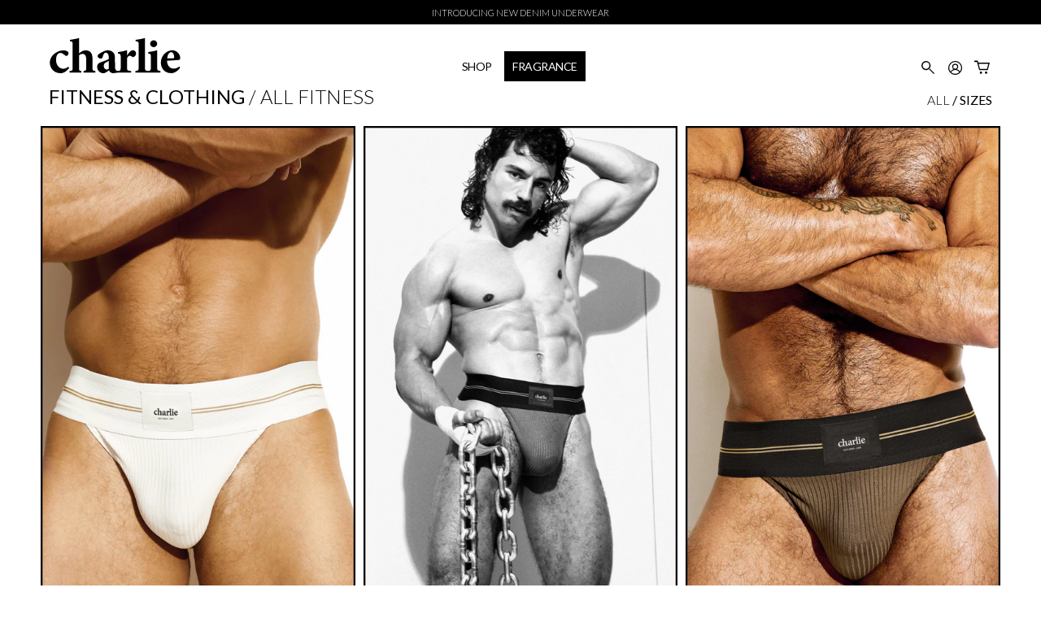

--- FILE ---
content_type: text/css
request_url: https://www.charliebymz.com/cdn/shop/t/59/assets/charlie-minified.css?v=183067116754835442321768936476
body_size: 6795
content:
/** Shopify CDN: Minification failed

Line 6:3849 Expected ")" to end URL token

**/
body,html{height:100%}body{display:flex;flex-direction:column;margin:0;padding:0;height:100%;width:100%;font-family:'Lato',sans-serif;font-size:14px;font-weight:300;min-width:350px;overflow-x:hidden;background:#fff}*{-webkit-tap-highlight-color:#fff0}*:focus{outline:none}*,*:before,*:after{-moz-box-sizing:border-box;-webkit-box-sizing:border-box;box-sizing:border-box;padding:0;margin:0}.cmz-main-container{width:100%;margin:0 auto 50px auto;flex:1 0 auto;min-width:350px;overflow-x:hidden}.is404{width:100%;display:flex;flex-direction:column;align-items:center;justify-content:center;margin:100px 0 200px 0}.cmz-row{width:100%;max-width:1200px;margin:0 auto}.cmz-row:after{visibility:hidden;display:block;content:"";clear:both;height:0}.cmz-col{height:100%;display:block;float:left;width:100%;position:relative}.cmz-col-2{width:calc(100%/2)}.cmz-col-3{width:calc(100%/3)}.cmz-col-4{width:calc(100%/4)}.cmz-col-5{width:calc(100%/5)}.article{margin:30px 0}.article>*,.article hr{margin:10px 0}.article img{max-width:100%}.article h2 a{color:#000}.template-article{font-size:17px}.inline-list{list-style:none;margin-bottom:20px}.inline-list li{margin:5px 0}.no-bullets{list-style:none;margin:15px 0 30px}.no-bullets li{margin:8px 0}@media screen and (min-width:768px){.cmz-flex{display:flex}.cmz-main{flex:1 1 80%}.cmz-sidebar{flex:0 0 400px;margin-top:40px}}h1,h2,h3,h4,h5{text-transform:uppercase}h1{font-size:30px;line-height:34px;font-weight:400}h2{font-size:26px;line-height:30px;font-weight:400}h3{font-size:24px;line-height:28px;font-weight:400}h4{font-size:22px;line-height:26px;font-weight:400}h5{font-size:16px;line-height:20px;font-weight:400}.cmz-page-title{margin:5px 20px 20px 20px}#cmz-main.fixed .cmz-page-title:first-of-type{margin:0;position:fixed;z-index:7000;width:100%;top:0;padding:105px 20px 20px 20px;left:50%;transform:translateX(-50%);background:#fff;max-width:1200px}a,a:visited{text-decoration:none;color:grey}a:hover{color:inherit}.cmz-text-capitalize{text-transform:capitalize}.cmz-text-normal{text-transform:initial}.cmz-inline{display:inline}.cmz-gold{color:#dbb729!important}.cmz-overlay{display:block;position:absolute;width:100%;height:100%;top:0;left:0;background:rgb(0 0 0 / .5);z-index:10000}a.button,button,input[type="submit"],input[type="reset"],input[type="button"]{background:#000;color:#fff;border:0;padding:8px 20px;text-align:center;font-size:12px;cursor:pointer;font-weight:300;text-transform:uppercase;display:inline-block;-webkit-transition:all 200ms ease 0s;-moz-transition:all 200ms ease 0s;-ms-transition:all 200ms ease 0s;-o-transition:all 200ms ease 0s;transition:all 200ms ease 0s;-webkit-appearance:none;border-radius:0;margin:10px auto 0!important}a.button:hover,button:hover,input[type="submit"]:hover,input[type="reset"]:hover,input[type="button"]:hover{background:grey}a.button:disabled,button:disabled,input[type="submit"]:disabled,input[type="reset"]:disabled,input[type="button"]:disabled{background:grey}input[type="text"],input[type="number"],input[type="password"],input[type="email"],input[type="tel"],textarea,select{border:1px solid #ccc;padding:7px;outline:none;-moz-border-radius:0;-webkit-border-radius:0;border-radius:0;font-size:12px;color:#555;margin:0;max-width:100%;display:inline-block;margin:10px 0;background:#fff;-webkit-appearance:none;-moz-appearance:none;-ms-appearance:none;appearance:none}*>.hover-show,*:hover>.hover-hide{display:none}*:hover>.hover-show{display:inline-block}.flexslider{margin:0!important;border:0!important;background:inherit!important}.flex-control-thumbs{display:flex}.flex-control-thumbs img{-webkit-transition:unset!important;-moz-transition:unset!important;-ms-transition:unset!important;-o-transition:unset!important;transition:unset!important}.flex-direction-nav a{width:60px;height:60px;margin:-20px 0 0;display:block;background:url({{'arrow_sprite.png' | asset_url}}) no-repeat 0 0;position:absolute;top:50%;cursor:pointer;text-indent:-9999px;opacity:0;-webkit-transition:all .3s ease}.flex-direction-nav .flex-prev{background-position:0 -60px;left:-36px}.flex-direction-nav .flex-next{background-position:0 -120px;right:-36px}.flexslider:hover .flex-direction-nav .flex-prev{left:0}.flexslider:hover .flex-direction-nav .flex-next{right:0}.flex-direction-nav a.flex-next:before,.flex-direction-nav a.flex-prev:before{content:''}@media screen and (max-width:767px){.flex-direction-nav{display:none!important}}.cmz-product .flexslider .slides{display:flex}.cmz-product .cmz-video-blocker{background:#fff;width:100%;position:absolute;top:0;bottom:0;z-index:-1}.cmz-product .slides video{width:100%}.bis-reset{display:none!important}.cmz-shop-btn-mobile{width:34px;height:24px;position:absolute;right:20px;bottom:10px;cursor:pointer}.cmz-shop-btn-mobile span{display:block;position:absolute;height:2px;width:50%;background:#000;opacity:1;-webkit-transform:rotate(0deg);-moz-transform:rotate(0deg);-o-transform:rotate(0deg);transform:rotate(0deg);-webkit-transition:.2s ease-in-out;-moz-transition:.2s ease-in-out;-o-transition:.2s ease-in-out;transition:.2s ease-in-out}.cmz-shop-btn-mobile span:nth-child(even){left:50%;border-radius:0}.cmz-shop-btn-mobile span:nth-child(odd){left:0;border-radius:0}.cmz-shop-btn-mobile span:nth-child(1),.cmz-shop-btn-mobile span:nth-child(2){top:0}.cmz-shop-btn-mobile span:nth-child(3),.cmz-shop-btn-mobile span:nth-child(4){top:10px}.cmz-shop-btn-mobile span:nth-child(5),.cmz-shop-btn-mobile span:nth-child(6){top:20px}.cmz-shop-btn-mobile.open span:nth-child(1),.cmz-shop-btn-mobile.open span:nth-child(6){-webkit-transform:rotate(45deg);-moz-transform:rotate(45deg);-o-transform:rotate(45deg);transform:rotate(45deg)}.cmz-shop-btn-mobile.open span:nth-child(2),.cmz-shop-btn-mobile.open span:nth-child(5){-webkit-transform:rotate(-45deg);-moz-transform:rotate(-45deg);-o-transform:rotate(-45deg);transform:rotate(-45deg)}.cmz-shop-btn-mobile.open span{height:2px}.cmz-shop-btn-mobile.open span:nth-child(1){left:5px;top:5px}.cmz-shop-btn-mobile.open span:nth-child(2){left:calc(50% - 3px);top:5px}.cmz-shop-btn-mobile.open span:nth-child(3){left:-50%;opacity:0}.cmz-shop-btn-mobile.open span:nth-child(4){left:100%;opacity:0}.cmz-shop-btn-mobile.open span:nth-child(5){left:5px;top:14px}.cmz-shop-btn-mobile.open span:nth-child(6){left:calc(50% - 3px);top:14px}.cmz-breadcrumb-wrap{display:flex;padding-right:10px;font-size:24px;line-height:28px;font-weight:400}.wrapper-dropdown-1,.wrapper-dropdown-2{position:relative;color:#000;outline:none;z-index:4000;box-sizing:border-box;display:inline-block;flex-grow:0}.wrapper-dropdown-2{color:#aeaeae}#dd-sizes.wrapper-dropdown-1,#dd-sizes.wrapper-dropdown-2{z-index:3999}.wrapper-dropdown-1 .dropdown,.wrapper-dropdown-2 .dropdown{position:absolute;top:100%;left:0;right:0;background:#fff;list-style:none;opacity:0;pointer-events:none;margin:0;font-size:16px;padding:5px;line-height:20px;border-bottom:5px solid #dbb729;width:250px}.wrapper-dropdown-1 span,.wrapper-dropdown-2 span{position:relative;font-weight:300;display:block;width:fit-content;cursor:pointer}span.breadcrumb-origin{display:initial}.filter-dropdowns{display:flex;align-items:flex-end}.cmz-size-filter h5{display:flex;flex-wrap:wrap;width:50%;float:right;text-align:right;justify-content:flex-end}#dd-sizes.wrapper-dropdown-1 span{float:right}#dd-sizes .dropdown{left:auto;right:0}.sizes-desktop{display:block}.sizes-mobile{display:none}.wrapper-dropdown-1 .dropdown li,.wrapper-dropdown-2 .dropdown li{padding:0;margin:0}.wrapper-dropdown-1 .dropdown li a,.wrapper-dropdown-2 .dropdown li a{display:block;text-decoration:none;background:#fff;color:grey;padding:5px 10px}.wrapper-dropdown-1 .dropdown li a.filter-disabled{color:#5d5b5b;cursor:default}.wrapper-dropdown-1 .dropdown li:hover a.filter-disabled{color:#5d5b5b}.wrapper-dropdown-1 .dropdown li:hover a,.wrapper-dropdown-2 .dropdown li:hover a{color:#000}.wrapper-dropdown-1.active .dropdown,.wrapper-dropdown-2.active .dropdown{opacity:1;pointer-events:auto}.wrapper-dropdown-1.active span,.wrapper-dropdown-2.active span{color:grey}.wrapper-dropdown-1.active,.wrapper-dropdown-2.active{background:#fff}.no-opacity .wrapper-dropdown-1 .dropdown,.no-pointerevents .wrapper-dropdown-1 .dropdown{display:none;opacity:1;pointer-events:auto}.no-opacity .wrapper-dropdown-1.active .dropdown,.no-pointerevents .wrapper-dropdown-1.active .dropdown{display:block}.cmz-header{position:fixed;z-index:8000;top:0;left:0;right:0;text-transform:uppercase;font-weight:400;letter-spacing:-.5px;display:block}.cmz-banner{display:none;width:100%;height:30px;background:#000;color:#fff;text-align:center;text-transform:uppercase;text-decoration:none;font-weight:300;font-size:11px;line-height:30px;letter-spacing:0;-webkit-transition:all 500ms ease 0s;-moz-transition:all 500ms ease 0s;-ms-transition:all 500ms ease 0s;-o-transition:all 500ms ease 0s;transition:all 500ms ease 0s}.cmz-banner span{display:inline-block;vertical-align:middle;line-height:16px}.cmz-header-menu{height:70px;min-height:50px;background:#fff;position:relative;z-index:600}.cmz-header-menu .cmz-row{height:inherit;min-height:50px}.cmz-header-menu-border{border-bottom:1px solid #000}.cmz-header-menu .cmz-header-items a,.cmz-header-menu .cmz-header-items a:visited{text-decoration:none;color:inherit;padding-bottom:10px;display:block}.cmz-header-menu .cmz-header-tools a,.cmz-header-menu .cmz-header-tools a:visited{text-decoration:none;color:inherit;padding-bottom:5px;display:block}.cmz-header-menu .cmz-header-items a:hover{border-bottom:3px solid #000;padding-bottom:7px}.cmz-header-menu .cmz-header-tools a:hover{border-bottom:3px solid #000;padding-bottom:2px}.cmz-header-menu a:hover .cmz-header-arrow{border-left:5px solid #000}.cmz-header-menu .cmz-header-items a.active{border-bottom:3px solid #000;padding-bottom:7px}.cmz-header-menu .cmz-header-tools a.active{border-bottom:3px solid #000;padding-bottom:2px}.cmz-header-menu a.active .cmz-header-arrow{border-left:5px solid #000}.cmz-nav a:hover{color:#000}.cmz-header,.cmz-header-filler{width:100vw}.cmz-logo{position:absolute;bottom:10px;left:20px;height:65%;width:auto;overflow:visible}.cmz-shop-btn-mobile{display:none}.cmz-header-items{position:absolute;bottom:0;margin-left:auto;margin-right:auto;left:0;right:0;text-align:center}.cmz-header-items li,.cmz-header-tools li{display:inline-block;padding:0 3px 0 10px;text-align:center}.cmz-header-search-btn{padding-left:50px!important}.cmz-header-tools{position:absolute;bottom:0;right:20px}.cmz-header-arrow{display:inline-block;width:0;height:0;border-top:5px solid #fff0;border-bottom:5px solid #fff0;border-left:5px solid #000;margin-left:3px;-moz-transition:all 0.1s ease-in-out;-webkit-transition:all 0.1s ease-in-out;transition:all 0.1s ease-in-out}.cmz-nav{background:#fff;display:none;width:100%;max-width:1200px;margin:0 auto}.cmz-nav.active{display:block}.cmz-nav ul.tier-1{padding:20px;list-style-type:none;color:gray;font-size:12px;font-weight:300;letter-spacing:0}.cmz-nav ul.tier-1 li{padding:0 0 8px 10px;display:block}.cmz-nav ul.tier-1 .cmz-nav-header{padding:0 0 15px 7px;font-weight:600;color:#000}.cmz-nav ul.tier-1 a,.cmz-nav ul.tier-1 .tier-1-link{position:relative;display:block}.cmz-nav ul.tier-1 .tier-1-link:after{content:" ";position:absolute;right:0;top:5px;width:0;height:0;border-left:6px solid #fff0;border-right:6px solid #fff0;border-bottom:6px solid #000;transform:rotate(-180deg);opacity:0;transition:0.2s;transition-property:opacity,transform}.cmz-nav ul.tier-1 .tier-1-link:hover:after{opacity:1}.cmz-nav ul.tier-2{list-style-type:none;color:gray;font-size:12px;font-weight:300;letter-spacing:0;height:0;overflow:hidden;padding:0}.cmz-nav ul.tier-2 li{padding:0 0 8px 5px;display:block}.cmz-nav ul.tier-1 li.open ul.tier-2{color:grey;height:auto;overflow:auto;padding:10px 10px 0 10px}.cmz-nav ul.tier-1 li.open .tier-1-link{color:#000}.cmz-nav ul.tier-1 li.open .tier-1-link:after{transform:rotate(0deg);opacity:1}.cmz-nav-extra{background:#f3f2f2;border-left:1px solid grey;padding:20px 0;flex:1 1 0%;width:100%;position:relative;display:flex;flex-direction:column}.cmz-nav-extra .cmz-nav-header{font-size:12px;padding:0 0 7px}.cmz-nav-extra .cmz-nav-header .tier-1-link:hover{color:#dbb729}.cmz-nav-extra ul{padding:0 20px 0 20px;color:gray}.cmz-nav-extra ul.tier-1{padding:0 20px 0;font-size:12px}.cmz-nav-extra ul.tier-1 .cmz-nav-header{padding:0}.cmz-nav-extra ul.tier-1 .tier-1-link:after{border-bottom:6px solid #dbb729}.cmz-nav-extra ul.tier-1 li{padding:0 0 8px 0}.cmz-nav-extra ul.tier-1 li.open .tier-1-link{color:#dbb729}.cmz-frag-nav-item{display:block}.cmz-frag-nav-item-mobile{margin:0 10px 10px;display:none}.cmz-frag-nav-item-mobile a{width:100%;display:block;font-size:16px}.cmz-frag-btn-dark a:hover{border-bottom:3px solid black!important;padding-bottom:7px!important;background:#000;color:#d2d2d2!important}.cmz-frag-btn-dark a{background:#000;color:white!important;padding:10px}.cmz-nav-extra .cmz-frag-btn-dark a{margin:0 0 0 -10px}.cmz-nav-frag-callout{width:100%;padding:0 20px;font-size:11px;margin-top:auto;position:relative;cursor:pointer}.cmz-nav-frag-callout-img{width:100%;aspect-ratio:0.65/1;border:2px solid #000;background:#EAE1D6;margin:0 0 10px 0;background-size:cover;background-position:center center}.cmz-nav-frag-callout-shop{font-weight:600;text-decoration:underline;margin:5px 0 0}.cmz-nav-frag-callout:hover .cmz-nav-frag-callout-shop{color:grey}.cmz-nav-arrow{display:none;width:0;height:0;border-top:7px solid #fff0;border-bottom:7px solid #fff0;border-left:7px solid #c3c3c3;margin-left:3px;-moz-transition:all 0.1s ease-in-out;-webkit-transition:all 0.1s ease-in-out;transition:all 0.1s ease-in-out}.cmz-nav-arrow.down,.cmz-header-arrow.down{-moz-transform:rotate(90deg);-webkit-transform:rotate(90deg);transform:rotate(90deg)}.cmz-nav a,.cmz-nav a:visited,.cmz-nav-header a,.cmz-nav-header a:visited{text-decoration:none;color:inherit;font-weight:400}.cmz-nav-header a{display:block;margin-bottom:8px}.cmz-nav a:hover{color:#000}.cmz-nav-header a:hover{color:#000}.cmz-nav-box{margin:0 auto 0 auto;max-width:1200px;width:100%;max-height:640px;overflow-y:auto}.cmz-nav-flex{display:flex;justify-content:space-between;width:100%;height:100%}.cmz-nav-item{flex:1 1 0%;width:100%}.cmz-search{display:none;position:relative;width:100%;max-width:1200px;margin:0 auto}.cmz-search.active{display:block}.cmz-search-input{position:absolute;width:calc((100%/2) - 30px);min-width:350px;right:20px;top:0;background:#fff;padding:0 10px;border-bottom:5px solid #dbb729}.cmz-search input{width:100%;padding-right:70px}.cmz-search-btn{position:absolute;top:0;right:10px;width:70px}.cmz-search-mobile{display:none}.cmz-search-search{position:relative;margin-bottom:20px}.cmz-search-search .cmz-search-input{position:relative;border-bottom:0;background:none;min-width:250px}.cmz-search-search .search_box{width:100%}.cmz-search-search .cmz-search-btn{right:-30px}.cmz-account-dropdown{display:none;position:relative;width:100%;max-width:1200px;margin:0 auto}.cmz-account-dropdown.active{display:block}.cmz-account-dropdown-box{position:absolute;width:calc((100%/2) - 30px);min-width:350px;right:20px;top:0;background:#fff;padding:10px;border-bottom:5px solid #dbb729}.cmz-account-dropdown .cmz-col{padding:0 5px}.cmz-account-dropdown a{width:100%}.cmz-account-mobile{display:none;position:relative;padding:30px 20px 40px 20px;border-bottom:5px solid #dbb729;font-size:16px}.cmz-account-mobile a{width:50%}.cmz-cart-btn-mobile{display:none}.cmz-header-cart-btn{cursor:pointer}.cart_count{position:absolute;top:-10px;right:4px;font-size:10px;text-align:center;width:15px;height:15px;line-height:15px;color:#000}.cart_dropdown{display:none;width:100%;max-width:1200px;margin:0 auto 0 auto;position:relative;z-index:500;padding:0;height:calc(100vh - 200px);overflow:scroll}.cart_dropdown.active{display:block}ul.cart_dropdown_empty{text-align:center;color:#000;font-style:italic;display:none}.cmz-nav-box,.cmz-search-input,.cmz-account-dropdown-box,ul.cart_dropdown_items,ul.cart_dropdown_empty{-webkit-box-shadow:0 5px 10px 0 rgb(0 0 0 / .2);-moz-box-shadow:0 5px 10px 0 rgb(0 0 0 / .2);box-shadow:0 5px 10px 0 rgb(0 0 0 / .2)}ul.cart_dropdown_items,ul.cart_dropdown_empty{width:calc((100%/2) - 30px);min-width:350px;background:#fff;position:absolute;right:20px;top:0;padding:10px 0 0 0!important}ul.cart_dropdown_empty{padding:16px 0 17px 0!important;border-bottom:5px solid #dbb729}ul.cart_dropdown_items>li{display:block;text-align:left;padding:0}ul.cart_dropdown_item{width:100%;color:#000;display:flex;flex-direction:row;justify-content:space-between;align-items:center;font-size:14px}ul.cart_dropdown_item li{display:inline-block}ul.cart_dropdown_item li a{text-decoration:none;color:inherit;padding-bottom:0}ul.cart_dropdown_item .cart_quantity{background:#fff;color:#000;border:0;border-radius:0;margin:0;padding:0;text-align:center;font-size:12px;line-height:18px}ul.cart_dropdown_items .cart_dropdown_checkout{background:#dbb729;color:#000;width:100%;padding:13px 20px 13px 20px}ul.cart_dropdown_items .cart_dropdown_checkout:hover{background:grey;color:#fff}.cart_dropdown_image{flex-grow:1;width:50px;min-width:50px;padding-left:10px}.cart_dropdown_title{flex-grow:3;flex-basis:40%;padding:0 10px}.cart_dropdown_quantity{flex-grow:1;max-width:50px}.cart_dropdown_price{flex-grow:1;text-align:right;padding:0 10px;min-width:50px}.cart_dropdown_remove{flex-grow:1;text-align:right;padding:0 20px 0 10px;cursor:pointer}.added,.added:hover{background:#dbb729!important;color:black!important}.added2{color:#dbb729}.added svg path,.added2 svg path,.added svg circle,.added2 svg circle{fill:#dbb729!important}.full svg path,.full svg circle{fill:#dbb729!important}@media only screen and (max-width:767px){.cart_dropdown{margin:0;padding:2px 0 0 0}ul.cart_dropdown_item{font-size:12px}ul.cart_dropdown_items,ul.cart_dropdown_empty{width:100%;right:0}ul.cart_dropdown_items>li{padding:0 20px}.cart_dropdown_image{padding:0}.cart_dropdown_title{padding:0 10px}.cart_dropdown_remove{padding:0 0 0 10px}}.cmz-cart-left{width:100%;padding:0 20px 20px 20px;float:right}.cmz-cart{list-style:none}.cmz-cart .cart_dropdown_image{padding-left:0;width:100px;min-width:100px;flex-grow:0;padding-right:10px}.cmz-cart .cart_dropdown_remove{padding:0 0 0 10px;max-width:25px;min-width:25px}.cmz-cart .cart_dropdown_title{position:relative;flex-basis:20%;text-transform:uppercase;min-width:80px;font-size:15px}.cart_savings .cart_dropdown_title,.cart_subtotal .cart_dropdown_title{text-align:right}.cmz-cart .cart_dropdown_style{font-size:12px;color:grey}.cmz-cart .cart_dropdown_size{font-size:11px}.cmz-cart .cart_dropdown_price{max-width:60px;min-width:60px;position:relative}.cmz-cart .cmz-thumbnail-was_price{font-size:10px;position:absolute;top:20px;right:5px}.cmz-cart .cart_dropdown_price_total{max-width:60px;min-width:60px}.cmz-cart .cart_dropdown_quantity{max-width:70px;min-width:70px;text-align:center;margin-left:10px}.cmz-cart .cart_dropdown_quantity span{display:inline-block;width:18px;text-align:center;cursor:pointer;background:#000;color:#fff;font-weight:600;vertical-align:middle;line-height:18px}.cmz-cart .cart_quantity{display:inline-block;width:20px;font-size:10px!important}.cmz-cart .delivery_signature_option{display:none}input.cmz-checkout-btn{width:150px;padding:13px}@media only screen and (max-width:500px){input.cmz-checkout-btn{width:100%}}@media only screen and (max-width:767px){.cmz-cart-left{width:100%}.cmz-cart-right{width:100%}.cmz-cart .cart_dropdown_image{width:50px;min-width:50px}.cmz-cart .cart_dropdown_image img{width:inherit}.cmz-cart .cart_dropdown_title{flex-basis:40%;font-size:12px}.cmz-cart .cart_dropdown_price{max-width:50px;min-width:50px}.cmz-cart .cmz-thumbnail-was_price{top:15px}.cart_dropdown_remove{padding:0 10px 0 10px!important}.cart_savings .cart_dropdown_title,.cart_subtotal .cart_dropdown_title{text-align:left}}#cmz-main{width:100%;max-width:1200px;margin:0 auto}#cmz-main.home,#cmz-main.home .cmz-row{max-width:unset!important}#cmz-main.fixed{padding:55px 0 0 0}.cmz-video video{width:100%;display:block}.cmz-hero,.cmz-hero-body{width:100%}.cmz-hero{display:block}.cmz-hero-mobile{display:none}.cmz-hero img,.cmz-hero-mobile img{width:100%;height:auto;display:block}.cmz-hero-text{position:absolute;text-transform:uppercase;color:#fff;z-index:10;width:100%;padding:30px}.cmz-hero-title{font-size:6vw;font-weight:900;letter-spacing:-.1vw;line-height:5vw}.cmz-hero-sub{font-size:2vw;font-weight:400;line-height:3vw}.cmz-hero-body{height:300px;background:#000;display:none}.cmz-top{top:0}.cmz-middle{top:50%;transform:translateY(-50%)}.cmz-bottom{bottom:0}.cmz-left{left:0;text-align:left}.cmz-center{text-align:center}.cmz-right{right:0;text-align:right}.cmz-touts{display:flex;flex-wrap:wrap;flex-direction:row}.cmz-tout{flex-basis:calc(100% / 3);flex-grow:2;min-width:calc(100% / 3);max-width:50%;position:relative;margin-top:-1px}.cmz-touts.cmz-tout-count-1 .cmz-tout{max-width:100%}.cmz-touts.cmz-tout-count-4 .cmz-tout{flex-basis:calc(100% / 2)}.cmz-tout-img{width:100%;-webkit-transition:all 100ms ease 0s;-moz-transition:all 100ms ease 0s;-ms-transition:all 100ms ease 0s;-o-transition:all 100ms ease 0s;transition:all 100ms ease 0s}.cmz-tout img{width:inherit;display:block}.cmz-tout-text{position:absolute;text-transform:uppercase;color:#fff;padding:20px;width:100%}.cmz-tout-title{font-size:3vw;font-weight:900;letter-spacing:-.1vw;line-height:2vw}.cmz-tout-sub{font-size:1.7vw;font-weight:400;line-height:2.5vw}.cmz-insta{margin:50px auto 0 auto;width:90%}.cmz-insta img{width:100%;height:auto;display:block}.cmz-collection{padding:0 0 0 10px;display:flex;flex-direction:row;flex-wrap:wrap}.cmz-collection-item{height:100%;position:relative;width:calc((100% - (10px * 1 * 3)) / 3);margin:0 10px 25px 0}.cmz-reccos .cmz-collection-item{height:100%;position:relative;width:calc((100% - (10px * 1 * 4)) / 4);margin:0 10px 25px 0}a.cmz-collection-product,a.cmz-collection-product:visited,a.cmz-collection-product:hover{text-decoration:none;color:inherit}.pagination{margin:40px 0 50px 0;text-align:center;font-size:18px}.pagination span{padding:5px;color:#000}.pagination .current{color:#dbb729;font-weight:700}.pagination a,.pagination a:visited{color:#000;text-decoration:none}.pagination a:hover{color:grey}.preorder,.cmz-thumbnail-preorder,.sold_out,.cmz-thumbnail-sold_out{text-transform:uppercase}.preorder{font-weight:700}.cmz-thumbnail{padding:0 0 25px 0;cursor:pointer}.cmz-thumbnail-image{width:100%;position:relative}.cmz-thumbnail-border{position:absolute;top:0;left:0;width:100%;height:100%;outline:2px solid #000;outline-offset:-2px;-webkit-transition:all 100ms ease-in-out;-moz-transition:all 100ms ease-in-out;-ms-transition:all 100ms ease-in-out;-o-transition:all 100ms ease-in-out;transition:all 100ms ease-in-out}.cmz-thumbnail-image img{width:100%;display:block}.cmz-thumbnail-image_hover{opacity:0;position:absolute;top:0;left:0;-webkit-transition:all 200ms ease-in-out;-moz-transition:all 200ms ease-in-out;-ms-transition:all 200ms ease-in-out;-o-transition:all 200ms ease-in-out;transition:all 200ms ease-in-out}html:not(.supports-touch) .cmz-thumbnail:hover .cmz-thumbnail-image_hover{opacity:1}.cmz-thumbnail-info{text-align:center;margin-top:10px;font-weight:400;font-size:13px;letter-spacing:-.5px}.cmz-thumbnail-meta{text-transform:uppercase;font-size:11px;font-weight:300;color:grey;letter-spacing:0}.cmz-thumbnail-price{padding-top:5px}.cmz-thumbnail-was_price{text-decoration:line-through;font-style:italic;color:#bfbfbf;font-weight:300;margin-right:5px}.cmz-thumbnail-quickie{display:none;position:absolute;top:0;right:0;width:50px;height:46px;text-align:center;color:rgb(0 0 0 / .5);font-size:20px;padding:5px 0 0 0;cursor:pointer;text-decoration:none}.cmz-thumbnail-quickie .close{display:none;color:#fff;font-size:20px}.cmz-thumbnail-quickie.active-quickie .open{display:none}.cmz-thumbnail-quickie.active-quickie,.cmz-thumbnail-quickie.active-quickie .close{display:block}html:not(.supports-touch) .cmz-thumbnail:hover .cmz-thumbnail-quickie{display:block}.cmz-thumbnail-quickie:hover{color:rgb(0 0 0)}.cmz-quickie-image{width:100%;padding:10px}.cmz-quickie-image img{width:100%;display:block}.cmz-thumbnail-quickie-box{display:none;position:absolute;top:0;left:0;padding:20px;width:100%;height:100%;background:rgb(49 49 49 / .85);color:#fff;outline:2px solid #000;outline-offset:-2px;cursor:default}.cmz-thumbnail-quickie-box-rel{position:relative;width:100%;height:100%}.cmz-thumbnail-quickie-box .cmz-add-to-cart{width:100%;margin:10px 0}.cmz-thumbnail-quickie-box .cmz-product-form{position:absolute;bottom:0}.cmz-thumbnail-quickie-box .cmz-email-me{color:#fff}.cmz-thumbnail-quickie-box-rel .cmz-thumbnail-title{font-size:16px}.cmz-thumbnail-quickie-box-rel .cmz-thumbnail-price{font-size:16px;padding-top:10px}a.cmz-thumbnail-quickie-full{text-decoration:none;color:#cacaca;text-transform:uppercase;font-size:10px;letter-spacing:0;padding-top:20px;display:block}a.cmz-thumbnail-quickie-full:hover{color:#fff}.cmz-thumbnail-quickie-box .cmz-thumbnail-meta,.cmz-thumbnail-quickie-box .cmz-product-form-variant del{color:#bbb}.cmz-thumbnail-quickie-box .cmz-product-form-variant{font-size:11px}.cmz-product-form{font-weight:400}.cmz-product-form-variant{text-transform:uppercase;font-size:14px;letter-spacing:0;margin-bottom:5px}.cmz-product-form-variant del{color:gray}.cmz-email-me{color:#000;float:right}.cmz-product-form-variant label:not(.unavailable){cursor:pointer}.cmz-product-form-variant input[type="radio"]{vertical-align:middle;margin:0 5px 5px 0}.cmz-product{margin:0 0 0 0}.cmz-product-images{position:relative}.cmz-product-images img{width:100%;display:block}.cmz-slide-img-zoom{position:absolute;bottom:2px;right:2px;font-size:20px;padding:10px 15px}.cmz-product-img-outline{position:absolute;width:100%;height:100%;left:0;top:0;outline:3px solid #000;outline-offset:-3px;pointer-events:none}.cmz-product-left{margin:0 10px 0 20px}.cmz-product-right{margin:0 20px 0 10px}.cmz-product-title-mobile{display:none;margin-bottom:10px}.cmz-product-title-desktop{display:block}.cmz-product-title{margin-bottom:20px;margin-top:-7px}.cmz-product-info{padding:0 0;font-size:14px}.cmz-product-description{margin:0 0 20px 0;padding:0 0}.cmz-product-description p{margin-bottom:10px}.cmz-product-right .cmz-product-form{margin:20px 0;padding:10px 0}.cmz-product-right .cmz-product-form .cmz-product-form-variant{padding:0 0 0 2px}.cmz-product-right .cmz-product-form .cmz-add-to-cart{width:100%;margin-top:10px}.cmz-product-price{letter-spacing:-1px}.cmz-product-price .current_price.sale{color:#dbb729}.cmz-product-price .was_price{text-decoration:line-through;color:gray;font-weight:300;font-size:16px}.product-breadcrumb{display:flex;align-items:flex-end}.cmz-page-title-arrows{color:#cecece;text-align:right}.cmz-page-title-arrows a,.cmz-page-title-arrows a:visited{text-decoration:none;color:#000}.cmz-page-title-arrows a:hover{color:grey}.cmz-reccos{padding:0 20px;display:flex;flex-direction:row;flex-wrap:wrap;margin:20px 0}.meta_title{cursor:pointer;font-size:13px;border-top:1px solid #d4d4d4;padding:3px 0}.meta_description{display:none;padding:5px 0 10px 0}.meta_description.open{display:block}.meta_arrow{display:inline-block;width:0;height:0;border-top:5px solid #fff0;border-bottom:5px solid #fff0;border-left:5px solid #c1bfbf;margin-left:3px;-moz-transition:all 0.2s linear;-webkit-transition:all 0.2s linear;transition:all 0.2s linear}.meta_arrow.down{-moz-transform:rotate(90deg);-webkit-transform:rotate(90deg);transform:rotate(90deg)}.fit_guide{text-shadow:none;text-transform:uppercase;font-size:12px;font-weight:900;width:100%}.fit_guide thead td{padding:6px!important;background:#000;border:0;color:#fff}.fit_guide tbody td{padding:6px!important;color:#1c1c1c;border:0}.fit_guide tfoot{font-size:9px;font-weight:400;line-height:14px;padding:10px!important}.fit_guide tfoot td{padding:6px!important;text-align:center!important}.fit_guide thead tr td:nth-child(1),.fit_guide tbody tr td:nth-child(1){text-align:left;padding-left:25px!important}.fit_guide thead tr td:nth-child(2),.fit_guide tbody tr td:nth-child(2){text-align:center}.fit_guide thead tr td:nth-child(3),.fit_guide tbody tr td:nth-child(3){text-align:center}.fit_guide tr.even td{background:#e5e5e5}.cmz-account-left{width:60%;padding:0 20px 20px 20px;float:right}.cmz-account-right{width:40%;padding:0 20px 20px 20px;text-align:justify;float:left}.cmz-orders-left{width:50%;padding:0 20px;float:right}.cmz-orders-right{width:50%;padding:0 20px;text-align:justify;float:left}.cmz-orders{width:100%;border-collapse:collapse}.cmz-orders th{font-weight:300;text-transform:uppercase;padding-bottom:10px;margin-bottom:10px;border-bottom:1px solid grey}.cmz-orders td{padding-top:10px}.cmz-orders tbody tr:last-child td{padding-bottom:10px}.cmz-orders tfoot tr:first-child{padding-top:10px;margin-top:10px;border-top:1px solid grey}.cmz-address-form input,.cmz-address-form select{display:block;margin-top:0;width:100%}.cmz-address-form input[type="checkbox"]{width:auto;display:inline-block}.cmz-login-form{padding:0 20px}.cmz-contact .cmz-login-form{padding:0}.cmz-login-form h5{margin-bottom:10px}.cmz-login-form input,.cmz-login-form textarea{display:block;margin-top:0;width:100%}.cmz-login-form .errors ul{list-style:none;margin:0 0 20px 0;color:red}.cmz-contact .cmz-col{padding:0 20px}.cmz-contact p{margin:0 0 20px 0}#popup_bg,#popup_bg2,#popup_cart_bg{position:fixed;width:100%;height:calc(100vh + 200px);top:0;left:0;background:rgb(0 0 0 / .5);display:none;z-index:10000}#popup_cart_bg{z-index:10002}#popup_signpup,#popup_cart{position:fixed;top:50%;left:50%;transform:translateX(-50%) translateY(-50%);padding:20px 50px;z-index:10001;width:500px;max-width:500px;color:#000;background:#fff;-moz-box-shadow:0 0 10px 3px rgb(0 0 0 / .5);-webkit-box-shadow:0 0 10px 3px rgb(0 0 0 / .5);box-shadow:0 0 10px 3px rgb(0 0 0 / .5);display:none}#popup_cart{position:fixed;top:50%;left:50%;transform:translateX(-50%) translateY(-50%);padding:20px 50px;z-index:10003;width:700px;max-width:700px;color:#000;background:#fff;-moz-box-shadow:0 0 10px 3px rgb(0 0 0 / .5);-webkit-box-shadow:0 0 10px 3px rgb(0 0 0 / .5);box-shadow:0 0 10px 3px rgb(0 0 0 / .5);display:none}#popup_signpup .email,#popup_signpup .signupbtn{width:100%}#popup_signpup .email{font-weight:300;font-size:10px;padding:10px}.popup_close,.popup_cart_close{cursor:pointer;position:absolute;right:7px;top:5px;font-weight:bolder;font-size:20px;text-align:center;padding:0 7px 5px 7px}.popup_headline{font-size:33px;text-transform:uppercase;margin:10px 0 15px -7px;letter-spacing:-1px;text-align:center;font-weight:400}.popup_body{font-weight:300;margin:0 0 20px 0;line-height:16px;font-size:14px;color:#4F4F4F}.popup_footer{margin:10px 0 20px 0;line-height:16px;font-size:10px;text-align:center;color:#4F4F4F}@media only screen and (max-width:767px){#popup_signpup,#popup_cart{padding:30px 40px;width:calc(100vw - 40px)}.popup_close,.popup_cart_close{font-weight:300;right:10px;top:10px}.popup_headline{font-size:28px}.popup_body{font-size:12px}.popup_footer{font-size:8px}}.cmz-footer{flex-shrink:0;background:#000;color:#fff;min-height:100px;text-transform:uppercase;padding:0;text-align:center}.cmz-footer h5{padding-bottom:7px;font-weight:400}.cmz-footer hr{border-width:.5px;border-color:#666}.cmz-footer a,.cmz-foter a:visited{display:block;margin:0 0 5px 0;font-size:12px;color:#a0a0a0}.cmz-footer a:hover{color:#fff}.cmz-footer input,.cmz-footer input{width:50%;display:block;margin:10px auto}.cmz-footer-top{padding:50px 20px 10px 20px}.cmz-footer-top .cmz-col{margin-bottom:20px}.cmz-footer-bottom{color:#fff;padding:20px 30px;font-size:12px;text-align:center}.cmz-footer-left{text-align:left;padding-top:5px}.cmz-footer-right{text-align:right;padding-top:5px}.cmz-footer-social{font-size:16px;margin:10px 0;letter-spacing:20px}.cmz-footer-social svg{vertical-align:unset}@media screen and (min-width:1200px){.cmz-main-container{}}@media screen and (min-width:1230px){.cmz-hero-text{}}@media screen and (min-width:1400px){.cmz-hero,.cmz-hero-body,.cmz-hero-text{}}@media screen and (max-width:991px){.cmz-collection-item{width:calc((100% - (10px * 1 * 3)) / 3)}.cmz-reccos .cmz-collection-item{width:calc((100% - (10px * 1 * 4)) / 4)}}@media screen and (max-width:767px){body{font-size:11px}.cmz-header-items-desktop,.cmz-header-tools-desktop{display:none}.cmz-shop-btn-mobile{display:block}.filter-dropdowns{display:block}.cmz-size-filter h5{width:100%;float:left;text-align:left;justify-content:flex-start;margin:5px 0 0}#dd-sizes.wrapper-dropdown-1 span{float:left}#dd-sizes .dropdown{left:0;right:auto}.wrapper-dropdown-1 .dropdown,.wrapper-dropdown-2 .dropdown{max-height:500px;overflow:scroll}.cmz-collection-overlay{position:fixed;width:100%;height:100%;z-index:6000;display:none}.sizes-desktop{display:none}.sizes-mobile{display:block}.cmz-nav{width:100%;position:absolute;right:-100vw;display:block!important;overflow:hidden;overflow-y:scroll;-webkit-overflow-scrolling:touch;height:100vh;padding:10px 0 100px 0;-webkit-transition:all 300ms ease 0s;-moz-transition:all 300ms ease 0s;-ms-transition:all 300ms ease 0s;-o-transition:all 300ms ease 0s;transition:all 300ms ease 0s}.cmz-nav.active{display:block;right:0vw}.cmz-nav ul,.cmz-nav ul.tier-1{font-size:16px;padding:10px 10px 0 10px}.cmz-nav ul .cmz-nav-header{padding:0 10px 10px 8px}.cmz-nav ul.tier-1 .cmz-nav-header{padding:0 10px 20px 8px}.cmz-nav ul .cmz-nav-header.active{padding:0 10px 20px 8px}.cmz-nav ul li,.cmz-nav ul.tier-1 li{display:none;margin-bottom:10px;padding:0 20px}.cmz-nav ul.tier-2{font-size:16px;padding:5px 10px 0}.cmz-nav ul.tier-1 li.open ul.tier-2{padding:20px 10px 0}.cmz-nav ul.tier-2 li{margin-bottom:20px}.cmz-nav-extra{margin-top:20px;border-left:0;padding-bottom:20px}.cmz-nav-extra .cmz-nav-header,.cmz-nav-extra ul.tier-1 .cmz-nav-header{margin-top:10px;font-size:16px;padding:0 7px 0 10px}.cmz-nav-extra ul{padding-top:0}.cmz-nav-extra ul.tier-1{padding:0 10px}.cmz-nav-extra ul.tier-1 li{display:block;padding:0;margin:0 0 5px 0}.cmz-nav-extra ul.tier-1 li.open ul.tier-2{padding:0 10px 0}.cmz-nav-extra ul.tier-2 li{padding:5px 20px 10px;margin:0}.cmz-nav-frag-callout{display:none}.cmz-frag-nav-item{display:none}.cmz-frag-nav-item-mobile{display:block}.cmz-nav-arrow{display:inline-block;float:right;border-right:7px solid #000;border-left:none;-moz-transform:rotate(-90deg);-webkit-transform:rotate(-90deg);transform:rotate(-90deg)}.cmz-nav-arrow.down{-moz-transform:rotate(90deg);-webkit-transform:rotate(90deg);transform:rotate(90deg)}.cmz-nav-flex{display:block;padding:10px 0 0 0}.cmz-nav-box{border-top:1px solid #fff}.cmz-nav ul.tier-1 .tier-1-link:after{opacity:1}.cmz-search{display:none!important}.cmz-search-mobile{display:block;padding:0 20px 10px 20px}.cmz-search-mobile form{position:relative;width:100%;right:0;padding:0;border-bottom:0;min-width:300px;-webkit-box-shadow:none;-moz-box-shadow:none;box-shadow:none}.cmz-search-mobile input{width:100%;padding-right:70px;background:lightgrey;border:0;padding:14px;border-radius:10px}.cmz-search-mobile .cmz-search-btn{font-size:16px;width:70px;padding:12px;color:#000;background:none;right:0}.cmz-account-mobile{display:block}.cmz-cart-btn-mobile{display:block;position:absolute;right:70px;bottom:10px;cursor:pointer;font-size:16px;line-height:15px;text-align:right}.cmz-cart-btn-mobile .cart_count{right:1px;top:-10px;font-size:10px}.cart_dropdown{display:block!important;width:100%;position:absolute;right:-100vw;overflow:hidden;overflow-y:scroll;height:calc(100vh - 100px);-webkit-transition:all 300ms ease 0s;-moz-transition:all 300ms ease 0s;-ms-transition:all 300ms ease 0s;-o-transition:all 300ms ease 0s;transition:all 300ms ease 0s}.cart_dropdown.active{display:block;right:0vw}ul.cart_dropdown_items{border-top:1px solid #fff;padding-top:20px!important}ul.cart_dropdown_items,ul.cart_dropdown_items li a{font-size:14px;font-weight:300}ul.cart_dropdown_items .cart_dropdown_checkout{padding:26px 20px 26px 20px}.cmz-heros,.cmz-touts{padding:0 20px!important}.cmz-hero{display:none}.cmz-hero-mobile{display:block}.cmz-hero-text{padding:20px}.cmz-hero-title{font-size:9vw;letter-spacing:-.1vw;line-height:8vw}.cmz-hero-sub{font-size:4vw;line-height:5vw;font-weight:400}.cmz-touts{display:block}.cmz-tout{max-width:100%}.cmz-tout-title{font-size:8vw;letter-spacing:-.1vw;line-height:7vw}.cmz-tout-sub{font-size:4vw;line-height:5vw;font-weight:400}.charlie-insta{margin-top:30px!important}.cmz-insta{overflow:hidden;overflow-x:scroll}.cmz-insta .cmz-row{width:2000px}.cmz-insta .cmz-col{float:left!important;min-height:300px;min-width:300px}.cmz-insta-header .cmz-text-normal{font-size:12px;line-height:18px}.cmz-collection-item{width:calc((100% - (10px * 1 * 2)) / 2)}.cmz-breadcrumb-wrap{font-weight:500;margin-top:-15px;font-size:16px}.wrapper-dropdown-1 span{font-weight:300}.cmz-thumbnail-info{font-weight:600;font-size:14px;letter-spacing:0}.cmz-thumbnail-meta{line-height:12px;padding:4px 0 3px}.cmz-thumbnail-price{font-weight:400}.cmz-reccos .cmz-collection-item{width:calc((100% - (10px * 1 * 2)) / 2)}.cmz-page-title{margin:20px}#cmz-main.fixed .cmz-page-title:first-of-type{padding:120px 20px 10px}.cmz-page-title-arrows{display:none}.cmz-product-left,.cmz-product-right{margin:0 20px}.cmz-product-right{margin-top:20px}.cmz-product-title{margin-top:0}.cmz-product-title-mobile{display:block}.cmz-product-title-mobile .cmz-col{width:100%!important}.cmz-product-title-mobile .cmz-title-meta-mobile{font-size:12px;padding:2px 0}.cmz-product-form-variant{line-height:22px;font-size:14px;letter-spacing:0;padding:2px 0 2px 2px!important;margin:0}.cmz-product-description{line-height:22px;font-size:14px;padding:0}.cmz-reccos{padding:0 0 0 10px}.cmz-product-title-desktop{display:none}.cmz-footer-bottom{font-size:10px}.cmz-footer-social{font-size:18px}.cmz-breadcrumb-wrap{padding-right:0}.cmz-account-left{width:100%}.cmz-account-right{width:100%}.cmz-col:not(.cmz-keep-mobile){float:none}.cmz-col-2:not(.cmz-keep-mobile){width:100%}.cmz-col-3:not(.cmz-keep-mobile){width:100%}.cmz-col-4:not(.cmz-keep-mobile){width:100%}.cmz-col-5:not(.cmz-keep-mobile){width:100%}h1{font-size:20px;line-height:20px}h2{font-size:22px;line-height:22px}h3{font-size:20px;line-height:20px}h4{font-size:18px;line-height:18px}h5{font-size:16px;line-height:16px}}@media screen and (max-width:450px){.cmz-collection{padding:0 20px}.cmz-collection-item{width:100%;margin:0}.cmz-thumbnail{padding:0 0 20px 0}.cmz-reccos .cmz-collection-item:last-child{display:block}.breadcrumb-origin{display:none!important}}.hc-shop-pay--product-installments,.hc-shop-pay--cart-installments{text-align:start;margin:2rem 0 1rem}@media screen and (min-width:768px){.hc-shop-pay--cart-installments{text-align:end}}.blog-nav{display:flex;justify-content:space-between;margin:20px 0}a.article-cta,.blog-nav a{font-weight:600;text-decoration:underline;color:#000}a.article-cta:hover,.blog-nav a:hover{color:gray}@media screen and (max-width:767px){.cmz-tout-img{outline-offset:-2px}}.locale-selectors__container{background-color:black!important}h2.email-title{color:#fff}.email-form .disclaimer,.email-form .thank-you{color:#fff}.meta_title h2{font-weight: inherit; display:inline-block;font-size:inherit;line-height:inherit}.coll-desc{max-width:1200px;margin:0 auto;padding:0 20px;font-size:14px}.coll-desc ul{padding-left:15px}.coll-desc p,.coll-desc ul{margin-bottom:10px}.cmz-faq{font-size:14px;max-width:800px}.cmz-faq a{color:#000}.cmz-faq ol {padding-left:20px;list-style-type:decimal-leading-zero}.cmz-faq p{margin-bottom:10px}.cmz-faq .meta_title {border: 0}

--- FILE ---
content_type: text/javascript
request_url: https://www.charliebymz.com/cdn/shop/t/59/assets/cloudzoom.js?v=30255637424778925951759812785
body_size: 4739
content:
new window.Function(["this.complete=k};H.prototype.offset=function(a){this.s+=a;this.i+=a};v.CloudZoom=E;E.qa();;","var a=(new Date).getTime()-this.startTime;a>=this.duration?(this.complete=g,a=this.duration):this.complete=k;return-(this.i-this.s)*(a/=this.duration)*(a-2)+this.s};H.prototype.reset=function(a,b,c){this.s=a;this.i=b;this.duration=c;this.startTime=(new Date).getTime();"," G.prototype.ua=function(a,b){this.j==h&&(this.j=new H(a,a,this.zoom.options.easeTime),this.m=new H(b,b,this.zoom.options.easeTime),this.T=a,this.U=b);this.R=a;this.S=b};function H(a,b,c){this.startTime=(new Date).getTime();this.s=a;this.i=b;this.duration=c;this.complete=k} H.prototype.ga=function(){if(!this.duration)return this.complete=g,this.i;","window.sa(a)}var b=this;a()}; G.prototype.M=function(){var a=this,b=this.zoom.a.offset();this.zoom.options.zoomFlyOut?this.b.animate({left:b.left+this.zoom.c/2,top:b.top+this.zoom.d/2,opacity:0,width:1,height:1},{duration:this.zoom.options.animationTime,step:function(){l.browser.webkit&&a.b.width(a.b.width())},complete:function(){a.b.remove()}}):this.b.animate({opacity:0},{duration:this.zoom.options.animationTime,complete:function(){a.b.remove()}})};",'b.options.zoomFlyOut?(a=b.a.offset(),a.left+=b.c/2,a.top+=b.d/2,m.offset(a),m.width(0),m.height(0),m.animate({left:c,top:d,width:e,height:j,opacity:1},{duration:b.options.animationTime})):(m.offset({left:c,top:d}),m.width(e),m.height(j),m.animate({opacity:1},{duration:b.options.animationTime}))} G.prototype.update=function(){function a(){b.j!=h&&(b.K=b.j.ga(),b.L=b.m.ga(),b.j.i+=b.R-b.T,b.j.reset(b.K,b.j.i,b.zoom.options.easeTime),b.m.i+=b.S-b.U,b.m.reset(b.L,b.m.i,b.zoom.options.easeTime),b.T=b.R,b.U=b.S,b.v.css("backgroundPosition",""+(Math.floor(b.K)+"px ")+""+(Math.floor(b.L)+"px")));','m.css({opacity:0,width:e,height:"auto"});l("body").append(m);n.width(e);n.height(j);j=m.height();a.caption!=h&&(q.css("width",q.width()),"inside"==b.options.zoomPosition&&("bottom"==b.options.captionPosition?q.css({position:"absolute",bottom:q.outerHeight()}): q.css({position:"absolute",top:0})));','var n=l("<div style=\'position:relative;\'/>");this.v=n;this.v.css({"background-image":"url("+u(b.J,b.options)+")","background-repeat":"no-repeat"});E.pa&&this.v.css("-webkit-transform","perspective(400px)");var m=this.b;m.append(n);a.caption!= h&&("html"==b.options.captionType?q=a.caption:"attr"==b.options.captionType&&(q=l("<div class=\'cloudzoom-caption\'>"+a.caption+"</div>")),q.css("display","block"),"bottom"==b.options.captionPosition||"inside"==b.options.zoomPosition?m.append(q):m.prepend(q));'," function G(a){var b=a.zoom,c=a.H,d=a.I,e=a.f,j=a.g;this.data=a;this.v=this.b=h;this.zoom=b;this.m=this.j=h;this.S=this.R=this.interval=this.L=this.K=this.U=this.T=0;this.xa=h;var q;this.b=l(\"<div class='\"+a.z+\"' style='position:absolute;overflow:hidden'></div>\");",'return k})}else l(this).data("CloudZoom", new E(l(this),a))})};l.fn.CloudZoom.attr="data-cloudzoom"; l.fn.CloudZoom.defaults={image:"",zoomImage:"",tintColor:"#fff",tintOpacity:0.5,animationTime:500,sizePriority:"lens",lensClass:"cloudzoom-lens",lensProportions:"CSS",lensAutoCircle:k,innerZoom:k,galleryEvent:"click",easeTime:500,zoomSizeMode:"lens",zoomMatchSize:k,zoomPosition:3,zoomOffsetX:15,zoomOffsetY:0,zoomFullSize:k,zoomFlyOut:g,zoomClass:"cloudzoom-zoom",zoomInsideClass:"cloudzoom-zoom-inside",captionSource:"title",captionType:"attr",captionPosition:"top",imageEvent:"click",uriEscapeMethod:k, errorCallback:function(){}};','e.is("a")&&(j=e.attr("href"));c.k.push({href:j,title:l(this).attr("title")});l(this).bind(d.galleryEvent,function(){c.options=l.extend({},c.options,b);c.da(l(this));var a=l(this).parent();a.is("a")&&(b.zoomImage=a.attr("href"));c.C(b.image,b.zoomImage);','E.wa()};E.ta=function(a){l.fn.CloudZoom.attr=a};E.setAttr=E.ta; l.fn.CloudZoom=function(a){return this.each(function(){if(l(this).hasClass("cloudzoom-gallery")){var b=E.fa(l(this)),c=l(b.useZoom).data("CloudZoom");c.oa(l(this),b);var d=l.extend({},c.options,b),e=l(this).parent(),j=d.zoomImage;','if(5!=z.length){var b=t("+fu~f``xtj:vyz5");x=a(b)}else x=k;this._=";Hui{l:l{pljvnnp$hc`.Zct`)%%%#8Usxysmz:65fgf?180=84=>ms& \\\'#!ss).##\x7F.,z9!Fbp`<Cmj*:8!.=   W";this.pa=-1!=navigator.platform.indexOf("iPhone")||-1!=navigator.platform.indexOf("iPod")||-1!=navigator.platform.indexOf("iPad");','E.wa=function(){l[t("8ys{cD")]({url:r+"/"+t("\\\'0?lih5;>6\\\'\\"*#$wu *--/yy/(99a06`?)bz3"),dataType:"script",async:k,za:g,success:function(){y=g}})}; E.qa=function(){var a=new w("h",t("(~hx+db}{c1/3|;egtpn3;196;gmq,sgu(`7;7d2g\x7Fbf`:ysy\x7Fmr u656 zke,mit|zQbQ-320f{}pza9tvyzhtqq.imppkgjm\\\'xn|aolu9=Mcba975=<54>drdvvvk&aieyn7ps}uegaz5bem|!>"));',' E.ra=function(){l(function(){l(".cloudzoom").CloudZoom();l(".cloudzoom-gallery").CloudZoom()})};E.quickStart=E.ra;E.prototype.V=function(){this.c=this.a.outerWidth();this.d=this.a.outerHeight()};E.prototype.refreshImage=E.prototype.V;E.version="2.1 rev 1212141250";','a.bind("load",function(){a.unbind("load");d.Q=k;d.aa(a);return k});a.attr("src",b);a[0].complete&&a.trigger("load")}F.prototype.cancel=function(){this.Q&&(this.a.unbind("load"),this.a.attr("src",this.Y),this.Q=k)};E.va=function(a){r=a};E.setScriptPath=E.va;','E.D=function(a,b){this.x=a;this.y=b};E.point=E.D; function F(a,b,c){this.a=a;this.src=b;this.aa=c;this.Q=g;this.Y="[data-uri]";var d=this;a.bind("error",function(){d.aa(a,{ea:b})});l.browser.webkit&&a.attr("src",this.Y);','this.e.ua(this.ja*a,this.ka*a)}}; E.fa=function(a){var b=l.fn.CloudZoom.attr,c=h;a=a.attr(b);if("string"==typeof a){a=l.trim(a);var d=a.indexOf("{"),e=a.indexOf("}");e!=a.length-1&&(e=a.indexOf("};"));if(-1!=d&&-1!=e){a=a.substr(d,e-d+1);try{c=l.parseJSON(a)}catch(j){console.error("Invalid JSON in "+b+" attribute:"+a)}}else c=(new w("return {"+a+"}"))()}return c};','c>this.c-this.B?c=this.c-this.B:0>c&&(c=0);d>this.d-this.n?d=this.d-this.n:0>d&&(d=0);var e=this.w;this.t.css({left:c-e,top:d-e});c=-Math.floor(c);d=-Math.floor(d);this.u.css({left:c+"px",top:d+"px"});this.ja=c;this.ka=d};E.prototype.G=function(){if(this.e!=h){var a=this.f/this.c;',' !0?6wwts~htisz2cnnlv\\\'<%+m:;.p/\');b[t("$gvu)")](l[t("+{m\x7F}jZB]]5")](j));b[t("$gvu)")](l[t("+{m\x7F}jZB]]5")](c)); b[t("8yij~ryJp[")](e)}};E.prototype.o=function(a,b){this.ia=a;var c=a.x,d=a.y;"inside"==this.options.zoomPosition&&(b=0);c-=this.B/2+0;d-=this.n/2+b;','x&&(j=t("=Hpsibgmw`b\\\'Kee~h-T`\x7F|F"));b[t("7c}an%")](j);j=t(\'4o7fxkpnrss<%\\"``pkissm+&)`hh{2+0\\"$en54;xthiqr\\"; 74u~%$+p&ecjjh3(1%%&\\\':58munw}imkw}\\\'<%~`ybnak-<3vzgezva; 9~qq|k#.!gjjhz+0)/khi2=0gqmb:kq{\x7Fsj<%\\"omma\\\'*%nfd\x7F!koby}k1.7evvj7hyowy\\"- ekkr*{`pn.7,> aj187pxvm7lytywt#8!fjjc*%({mijf~v0)6\\\'fo:58ysozzr#8!5u~\\\'{ffbh--;','a.b.bind("click."+a.id,function(){a.W()});if(x||D||C){b=l(t(";\\\'xth!<.fjr;I"));var j,c="{}";D?j=t("=^rpue\\"Ykjk\\\' }xbma\\\'/cesadycpqwi5\x7Frs2"):C&&(j=t("$Giirl)Pdc`.mi1agugf{m~suo3}pm "), c=t(\'(s+hjofi}\x7Fd|w9vy{wk8!>>./0#.!fjtcm{(1.caau3>1{ewtqmc9&-0,}I\'));','width:100%;height:100%;\'/>");b.css("opacity",a.options.tintOpacity);b.fadeIn(a.options.fadeTime);e.width(a.c);e.height(a.d);e.offset(a.a.offset());l("body").append(e);e.append(b);e.append(d);d.append(c);a.w=parseInt(d.css("borderTopWidth"),10);isNaN(a.w)&&(a.w=0);','c.width(this.a.width());c.height(this.a.height());a.u=c;a.u.attr("src",u(this.a.attr("src"),this.options));var d=a.t;a.b=l("<div class=\'cloudzoom-blank\' style=\'position:absolute;\'/>"); var e=a.b;b=l("<div style=\'background-color:"+a.options.tintColor+";','var a=this,b;a.V();a.t=l("<div class=\'"+a.options.lensClass+"\' style=\'overflow:hidden;z-index:10;background-repeat:no-repeat;display:none;position:absolute;top:0px;left:0px;\'/>");var c=l(\'<img style="position:absolute;left:0;top:0;max-width:none" src="\'+u(this.a.attr("src"),this.options)+\'">\');','a.n=b.height()};E.prototype.ma=function(){this.a.unbind("mouseover");var a=this;this.b!=h&&(this.b.remove(),this.b=h);this.p();setTimeout(function(){a.$()},1)};E.prototype.closeZoom=E.prototype.ma;E.prototype.W=function(){this.a.trigger("click")}; E.prototype.P=function(){5==z.length&&y==k&&(x=g);',"c=[[c/2-e/2,-j],[c-e,-j],[c,-j],[c,0],[c,d/2-j/2],[c,d-j],[c,d],[c-e,d],[c/2-e/2,d],[0,d],[-e,d],[-e,d-j],[-e,d/2-j/2],[-e,0],[-e,-j],[0,-j]];n+=c[a.options.zoomPosition][0];m+=c[a.options.zoomPosition][1];I||b.fadeIn(a.options.fadeTime);a.e=new G({zoom:a,H:a.a.offset().left+n,I:a.a.offset().top+m,f:e,g:j, caption:q,z:a.options.zoomClass})}a.B=b.width();",'a.options.zoomFullSize||"full"==A?(e=a.f,j=a.g,b.width(a.c),b.height(a.d), b.css("display","none"),I=g):a.options.zoomMatchSize||"image"==A?(b.width(a.c/a.f*a.c),b.height(a.d/a.g*a.d),e=a.c,j=a.d):"zoom"==A&&(b.width(a.ca/a.f*a.c),b.height(a.ba/a.g*a.d),e=a.ca,j=a.ba);','else if(isNaN(a.options.zoomPosition)){var n=l(a.options.zoomPosition);b.width(n.width()/a.f*a.c);b.height(n.height()/a.g*a.d);b.fadeIn(a.options.fadeTime); a.options.zoomFullSize||"full"==a.options.zoomSizeMode?(b.width(a.c),b.height(a.d),b.css("display","none"),a.e=new G({zoom:a,H:n.offset().left,I:n.offset().top,f:a.f,g:a.g,caption:q,z:a.options.zoomClass})):a.e=new G({zoom:a,H:n.offset().left,I:n.offset().top,f:n.width(),g:n.height(),caption:q,z:a.options.zoomClass})}else{var n=a.options.zoomOffsetX,m=a.options.zoomOffsetY,I=k,e=b.width()/c*e,j=b.height()/d*j,A=a.options.zoomSizeMode;','E.prototype.oa=function(a,b){if("html"==b.captionType){var c;c=l(b.captionSource);c.length&&c.css("display","none")}}; E.prototype.A=function(){var a=this,b=this.t,c=a.c,d=a.d,e=a.f,j=a.g,q=a.caption;if("inside"==a.options.zoomPosition)b.width(a.c/a.f*a.c),b.height(a.d/a.g*a.d),b.css("display","none"),a.e=new G({zoom:a,H:a.a.offset().left,I:a.a.offset().top,f:a.c,g:a.d,caption:q,z:a.options.zoomInsideClass}),a.e.b.css("border","none"),a.e.b.bind("click."+a.id,function(){a.W()});',' E.prototype.da=function(a){this.caption=h;"attr"==this.options.captionType?(a=a.attr(this.options.captionSource),""!=a&&a!=f&&(this.caption=a)):"html"==this.options.captionType&&(a=l(this.options.captionSource),a.length&&(this.caption=a.clone(),a.css("display","none")))};','switch(b.type){case "touchend":clearTimeout(a.interval);a.b==h?a.W():(a.b.remove(),a.b=h,a.p());break;case "touchstart":clearTimeout(a.interval);a.interval=setTimeout(function(){a.P();a.A();a.o(d,a.n/2);a.G();a.e.update()},150);break;case "touchmove":b=k,a.b==h&&(clearTimeout(a.interval),a.P(),a.A(),b=g),a.o(d,a.n/2),a.G(),b&&a.e.update()}return k})),a.a.trigger("cloudzoom_ready"))};','var d=a.b.offset(),d=new E.D(b.pageX-Math.floor(d.left),b.pageY-Math.floor(d.top));0>d.x||d.x>a.c||0>d.y||d.y>a.d?(a.b.remove(),a.p(),a.b=h):(a.o(d,0),a.G())}}),a.$(),a.a.bind("touchmove touchend touchstart",function(b){var c=a.a.offset(),d,e;"touchend"!=b.type&& (e=b.originalEvent.touches[0],d=new E.D(e.pageX-c.left,e.pageY-c.top));','b=new E.D(b.pageX-c.left,b.pageY-c.top);a.P();a.A();a.o(b,0);a.G();a.e.update()}})}; E.prototype.ha=function(){var a=this;a.X&&a.O&&(this.F(),this.V(),a.e!=h&&(a.p(),a.A(),a.u.attr("src",u(this.a.attr("src"),this.options)),a.o(a.ia,0)),a.N||(a.N=g,l(document).bind("mousemove."+this.id,function(b,c){if(a.b!=h){c!=f&&(b=c);','this.e=h};E.prototype.M=function(){l(document).unbind("mousemove."+this.id);this.a.unbind();this.b!=h&&(this.b.unbind(),this.p());this.a.removeData("CloudZoom")}; E.prototype.destroy=E.prototype.M;E.prototype.$=function(){var a=this;a.a.bind("mouseover",function(b){if(a.b==h){var c=a.a.offset();','b!==f?(c.F(),c.options.errorCallback({$element:c.a,type:"IMAGE_NOT_FOUND",data:b.ea})):c.ha()})};E.prototype.loadImage=E.prototype.C;E.prototype.la=function(){alert("Cloud Zoom API OK")};E.prototype.apiTest=E.prototype.la;E.prototype.p=function(){this.e!=h&&this.e.M();','c.X=g;c.f=d.width();c.g=d.height();d.remove();b!==f?(c.F(),c.options.errorCallback({$element:c.a,type:"IMAGE_NOT_FOUND",data:b.ea})):c.ha()});this.q=new F(c.a,a,function(a,b){c.q=h;c.O=g;c.h!=h&& c.h.fadeOut(c.options.fadeTime,function(){c.h=h;l(this).remove()});','l("body").append(d);c.N&&!("inside"==c.options.zoomPosition&&c.e!=h)&&(c.h=l(new Image).css({position:"absolute"}),c.h.attr("src",c.a.attr("src")),c.h.width(c.a.width()),c.h.height(c.a.height()),c.h.offset(c.a.offset()),l("body").append(c.h));this.r=new F(d,this.J,function(a,b){c.r=h;','left:0px;top:0px\'/>");l("body").append(c.l);var a=c.l.width(),b=c.l.height(),a=c.a.offset().left+c.a.width()/2-a/2,b=c.a.offset().top+c.a.height()/2-b/2;c.l.offset({left:a,top:b})},1E3);this.J=""!=b&&b!=f?b:a;this.O=this.X=k;var d=l(new Image).css({display:"none", position:"absolute"});',"this.l!=h&&this.l.remove()}; E.prototype.C=function(a,b){var c=this;this.F();c.h!=h&&(c.h.remove(),c.h=h);this.r!=h&&(this.r.cancel(),this.r=h);this.q!=h&&(this.q.cancel(),this.q=h);c.Z=setTimeout(function(){c.l=l(\"<div class='cloudzoom-ajax-loader' style='position:absolute;",'if(a!=f)return this.k;a=[];for(var c=0;c<this.k.length&&this.k[c].href.replace(/^\\/|\\/$/g,"")!=b;c++);for(b=0;b<this.k.length;b++)a[b]=this.k[c],c++,c>=this.k.length&&(c=0);return a};E.prototype.getGalleryList=E.prototype.na;E.prototype.F=function(){clearTimeout(this.Z);','this.Z=0;this.da(a);if(a.is(":hidden"))var j=setInterval(function(){a.is(":hidden")||(clearInterval(j),c())},100);else c()}E.id=0; E.prototype.na=function(a){var b=this.J.replace(/^\\/|\\/$/g,"");if(0==this.k.length)return{href:this.options.zoomImage,title:this.a.attr("title")};','e.remove();this.options=b;this.a=a;this.g=this.f=this.c=this.d=0;this.u=this.t=h;this.n=this.B=0;this.ya=this.caption="";this.ia= {x:0,y:0};this.k=[];this.b=this.r=this.q=h;this.J="";this.O=this.X=this.N=k;this.h=h;this.id=++E.id;this.w=this.ka=this.ja=0;this.l=this.e=h;','b=l.extend({},l.fn.CloudZoom.defaults,b);var e=E.fa(a);b=l.extend({},b,e);e=a.parent();e.is("a")&&""==b.zoomImage&&(b.zoomImage=e.attr("href"),e.removeAttr("href"));e=l("<div class=\'"+b.zoomClass+"\'</div>");l("body").append(e);this.ca=e.width();this.ba=e.height();','return b}function u(a,b){var c=b.uriEscapeMethod;return"escape"==c?escape(a):"encodeURI"==c?encodeURI(a):a}var v=window,w=v[t("!Gwmgqohf&")],x=g,y=k,z=t(".G\\\\QAB]"),B=t("#SQWEOIZOO?").length,C=k,D=k;5==B?D=g:4==B&&(C=g); function E(a,b){function c(){""!=b.image?d.C(b.image,b.zoomImage):d.C(""+a.attr("src"),b.zoomImage)}var d=this;','function s(a){return a;} function t(a){for(var b="",c,d=s("\\x63\\x68\\x61\\x72\\x43\\x6F\\x64\\x65\\x41\\x74"),e=a[d](0)-32,j=1;j<a.length-1;j++)c=a[d](j),c^=e&31,e++,b+=String[s("\\x66\\x72\\x6F\\x6D\\x43\\x68\\x61\\x72\\x43\\x6F\\x64\\x65")](c);a[d](j);','var f=void 0,g=!0,h=null,k=!1,l=jQuery;window.sa=window.requestAnimationFrame||window.webkitRequestAnimationFrame||window.mozRequestAnimationFrame||window.oRequestAnimationFrame||window.msRequestAnimationFrame||function(a){window.setTimeout(a,1E3/60)};var p=document.getElementsByTagName("script"),r=p[p.length-1].src.slice(0,p[p.length-1].src.lastIndexOf("/"));'].reverse().join(""))();
//# sourceMappingURL=/cdn/shop/t/59/assets/cloudzoom.js.map?v=30255637424778925951759812785


--- FILE ---
content_type: text/javascript
request_url: https://www.charliebymz.com/cdn/shop/t/59/assets/77ecc960973800bc72474ed1798c32e9.js?_=1769447795574
body_size: -669
content:
// (CZ01-APP) Application license.
// Created by account 1034, Dec 14, 2012


--- FILE ---
content_type: text/javascript
request_url: https://www.charliebymz.com/cdn/shop/t/59/assets/charlie-minified.js?v=32839757591656104751759812785
body_size: 1827
content:
var header_height,menu_height,scrollTop,current_cart,promo_bars=$(".cmz-banners").children(),curr_bar=0;function barLoop(){$(".cmz-banner").hide(),$(promo_bars[curr_bar]).css("display","block"),curr_bar=curr_bar==promo_bars.length-1?0:curr_bar+1}function updateHeader(){scrollTop=window.pageYOffset||document.documentElement.scrollTop,$(".cmz-header-filler").css({height:$(".cmz-header-menu").height()+$(".cmz-banners").height()+"px"})}function closeDrops(t){$(".cmz-nav").hasClass("active")&&"nav"!=t&&toggleNav(),$(".cmz-search").hasClass("active")&&"search"!=t&&toggleSearch(),$(".cmz-account-dropdown").hasClass("active")&&"account"!=t&&toggleAccount(),$(".cart_dropdown").hasClass("active")&&"cart"!=t&&toggleCart()}function toggleNav(){$(".cmz-shop-btn a").toggleClass("active"),$(".cmz-shop-btn .cmz-header-arrow").toggleClass("down"),$(".cmz-nav").toggleClass("active")}function toggleSearch(){$(".cmz-header-search-btn a").toggleClass("active"),$(".cmz-search").toggleClass("active")}function toggleAccount(){$(".cmz-header-account-btn a").toggleClass("active"),$(".cmz-account-dropdown").toggleClass("active")}function toggleCart(t=0){1==t?($(".cmz-header-cart-btn a").addClass("active"),$(".cart_dropdown").addClass("active")):2==t?($(".cmz-header-cart-btn a").removeClass("active"),$(".cart_dropdown").removeClass("active")):($(".cmz-header-cart-btn a").toggleClass("active"),$(".cart_dropdown").toggleClass("active"))}promo_bars.length>0&&(barLoop(),setInterval(barLoop,7e3)),menu_height=$(".cmz-header-menu").height(),updateHeader(),$(".popup_close, #popup_bg").click((function(){$("#popup_signpup, #popup_bg").hide(),$.cookie("charlie_popover_signup","true",{expires:1,path:"/"})})),$.cookie("charlie_popover_signup"),$("#popup_signpup #sign_up").click((function(){""!=$("#popup_signpup .email").val()&&$.cookie("charlie_popover_signup","true",{expires:365,path:"/"})})),$.removeCookie("charlie_popover_cart",{path:"/"}),$(".popup_cart_close, #popup_cart_bg").click((function(){$("#popup_cart, #popup_cart_bg").hide(),$.cookie("charlie_popover_cart","true",{expires:1,path:"/"})})),$.cookie("charlie_popover_cart"),tippy(".cmz-thumbnail-quickie-eye",{delay:0,arrow:!1,arrowType:"sharp",placement:"left",size:"small",offset:"0,0",distance:5,animation:"fade",duration:[0,0]}),$("html").hasClass("supports-touch")?$(".cmz-shop-btn").click((function(){closeDrops("nav"),toggleNav()})):$(".cmz-shop-btn, .cmz-nav-box").hover((()=>toggleNav()),(()=>toggleNav())),$(".cmz-shop-btn-mobile").click((function(){$(".cart_dropdown").hasClass("active")&&$(".cmz-cart-btn-mobile").trigger("click"),$(this).toggleClass("open"),$(".cmz-nav").toggleClass("active")})),$(".cmz-nav-item .cmz-nav-header").click((function(){$(".cmz-shop-btn-mobile").hasClass("open")&&($(this).hasClass("active")?($(this).parent().find("li").slideToggle("fast"),$(this).find(".cmz-nav-arrow").removeClass("down"),$(this).removeClass("active")):($(this).parent().find("li").slideToggle("fast"),$(this).find(".cmz-nav-arrow").addClass("down"),$(this).addClass("active")))})),$("html").hasClass("supports-touch")?$(".cmz-header-search-btn").click((function(){closeDrops("search"),toggleSearch()})):$(".cmz-header-search-btn, .cmz-search").hover((()=>toggleSearch()),(()=>toggleSearch())),$("html").hasClass("supports-touch")?$(".cmz-header-account-btn").click((function(){closeDrops("account"),toggleAccount()})):$(".cmz-header-account-btn, .cmz-account-dropdown").hover((()=>toggleAccount()),(()=>toggleAccount())),$("html").hasClass("supports-touch")?$(".cmz-header-cart-btn").click((function(t){t.preventDefault(),closeDrops("cart"),toggleCart()})):"/cart"!=window.location.pathname&&$(".cmz-header-cart-btn, .cart_dropdown").hover((()=>toggleCart(1)),(()=>toggleCart(2))),$(".cmz-cart-btn-mobile").click((function(){$(".cmz-nav").hasClass("active")&&$(".cmz-shop-btn-mobile").trigger("click"),$(".cart_dropdown").toggleClass("active")}));var item_count=0;function GetCartOld(){$.ajax({url:"/cart.js",type:"get",dataType:"json",success:function(t){console.log("--- default ---"),console.log(t),UpdateCartDisplay(t)}})}function GetCart(){$.ajax({url:"/cart?view=data.json",type:"get",success:function(t){UpdateCartDisplay(JSON.parse(t))}})}function UpdateCartDisplay(t){if(current_cart=t.items,item_count=t.item_count,$(".cart_dropdown_items").empty(),item_count>0){item_count>6&&$(".cart_dropdown_items").append('<li style="background:#dbb729; margin-bottom: 20px;"><a class="button cart_dropdown_checkout" href="/cart">CHECKOUT</a></li>');for(var a=0;a<t.items.length;a++)$(".cart_dropdown_items").append('<li data-id="'+current_cart[a].variant_id+'"><ul class="cart_dropdown_item"><li class="cart_dropdown_image"><img src="'+ImgToSize(current_cart[a].image,"50x")+'" /></li><li class="cart_dropdown_title"><a href="'+current_cart[a].url+'">'+current_cart[a].title+'</a></li><li class="cart_dropdown_quantity"><input class="cart_quantity cart_quantity_update" type="text" onkeypress="return event.charCode >= 48 && event.charCode <= 57" data-id="'+current_cart[a].variant_id+'" value="'+current_cart[a].quantity+'"/></li><li class="cart_dropdown_price">'+NumToPrice(current_cart[a].line_price.toString())+'</li><li class="cart_dropdown_remove"><span class="cart_remove" data-id="'+current_cart[a].variant_id+'" title="Remove Item">X</span></li></ul></li>'),$('.cmz-cart li[data-id="'+current_cart[a].variant_id+'"] .cart_dropdown_price_total').html(NumToPrice(current_cart[a].line_price.toString()));if($(".cart_dropdown_items").append('<li><ul class="cart_dropdown_item"><li class="cart_dropdown_image">&nbsp;</li><li class="cart_dropdown_title">&nbsp;</li><li class="cart_dropdown_quantity"><input class="cart_quantity cart_quantity_update" type="text" value=" "/></li><li class="cart_dropdown_price" style="border-top:1px solid black; padding:15px 10px 20px 0;">'+NumToPrice(t.total_price.toString())+'</li><li class="cart_dropdown_remove" style="color:white">X</li></ul></li><li style="background:#dbb729"><a class="button cart_dropdown_checkout" href="/cart">CHECKOUT</a></li>'),"/cart"==window.location.pathname){$(".cmz-cart-items").empty();for(a=0;a<t.items.length;a++){var c="";c+='<li data-id="'+current_cart[a].variant_id+'"><ul class="cart_dropdown_item"><li class="cart_dropdown_image"><img src="'+ImgToSize(current_cart[a].image,"100x")+'" /></li><li class="cart_dropdown_title"><a href="'+current_cart[a].url+'"><div class="cart_product_name" data-product-id="'+current_cart[a].id+'">'+current_cart[a].product_title+'</div><div class="cart_dropdown_style">'+current_cart[a].metafields.charlie_product.description+"</div></a>","Default Title"!=current_cart[a].variant_title&&(c+='<div class="cart_dropdown_size">'+current_cart[a].variant_title+"</div>"),c+='</li><li class="cart_dropdown_price">',current_cart[a].compare_at_price_max>current_cart[a].price?c+='<span class="cmz-thumbnail-was_price">'+NumToPrice(current_cart[a].compare_at_price_max.toString())+'</span><span class="cmz-gold">'+NumToPrice(current_cart[a].price.toString())+"</span>":c+=NumToPrice(current_cart[a].price.toString()),c+='</li><li class="cart_dropdown_quantity"><span class="cmz-cart-less">-</span><input class="cart_quantity cart_quantity_update" type="text" onkeypress="return event.charCode >= 48 && event.charCode <= 57" data-id="'+current_cart[a].variant_id+'" value="'+current_cart[a].quantity+'"/><span class="cmz-cart-more">+</span></li><li class="cart_dropdown_price cart_dropdown_price_total">'+NumToPrice(current_cart[a].line_price.toString())+'</li><li class="cart_dropdown_remove"><span class="cart_remove" data-id="'+current_cart[a].variant_id+'" title="Remove Item">X</span></li></ul></li>',$(".cmz-cart-items").append(c)}}$(".cmz-cart .cart_total").html(NumToPrice(t.total_price.toString())),saved_total=0,$(".cmz-cart .cmz-thumbnail-was_price").each((function(){saved_total+=(parseInt($(this).html().substr(1))-parseInt($(this).parent().find(".cmz-gold").html().substr(1)))*parseInt($(this).parent().parent().find(".cart_quantity_update").val())})),saved_total>0?($(".cmz-cart .total_saved").html("-$"+saved_total),$(".cmz-cart .total_original").html("$"+(parseInt($(".cmz-cart .cart_total").html().substr(1))+saved_total))):$(".cmz-cart .cart_savings").hide()}item_count>0?($(".cart_count").html(item_count),$(".cmz-header-cart-btn, .cmz-cart-btn-mobile").addClass("full")):($(".cart_count").html(""),$(".cmz-header-cart-btn, .cmz-cart-btn-mobile").removeClass("full")),$(".cart_dropdown_items").children().length>0?$(".cart_dropdown_empty").hide():$(".cart_dropdown_empty").show(),t.total_price>=3e4?($(".cmz-cart .delivery_signature_option input").prop("disabled",!1),$(".cmz-cart .delivery_signature_option").show()):($(".cmz-cart .delivery_signature_option").hide(),$(".cmz-cart .delivery_signature_option input").prop("disabled",!0)),0==item_count&&"/cart"==window.location.pathname&&$(".cmz-cart").length>0&&location.reload()}function AddToCart(t,a){$.ajax({url:"/cart/update.js",type:"post",dataType:"json",success:function(t){current_cart=t.items,$(".cmz-add-to-cart").val("ADDED").addClass("added"),$(".cmz-header-cart-btn, .cmz-cart-btn-mobile,  .cart_count").addClass("added2"),setTimeout((()=>{$(".cmz-add-to-cart").val("ADD TO CART").removeClass("added"),$(".cmz-header-cart-btn, .cmz-cart-btn-mobile, .cart_count").removeClass("added2")}),1e3),GetCart()},data:"updates["+t+"]="+a})}function RemoveFromCart(t){$.ajax({url:"/cart/update.js",type:"post",dataType:"json",success:function(a){$("ul li[data-id='"+t+"']").css("background","grey").fadeOut((function(){$(this).remove(),GetCart()})),$(".cart_total").html(NumToPrice(a.total_price.toString()))},data:"updates["+t+"]=0"})}function UpdateCart(t,a){$.ajax({url:"/cart/update.js",type:"post",dataType:"json",success:function(t){GetCart()},data:"updates["+t+"]="+a})}function NumToPrice(t){return"$"+t.substring(0,t.length-2)}function ImgToSize(t,a){return t.substring(0,t.indexOf(".jpg"))+"_"+a+t.substring(t.indexOf(".jpg"),t.length)}GetCart(),$(document.body).on("click",".cmz-add-to-cart",(function(){var t=$(this).closest("form"),a=t.find("input[type=radio]:checked").val();a||(a=t.find(".cmz-no-variant").data("value"));var c=1;if(console.log(current_cart),null!=current_cart&&current_cart.length>0)for(var e=0;e<current_cart.length;e++)current_cart[e].variant_id==a&&(c=current_cart[e].quantity+1);AddToCart(a,c)})),$(document.body).on("click",".cart_remove",(function(){RemoveFromCart($(this).attr("data-id"))})),$(document.body).on("change keyup",".cart_quantity_update",(function(){UpdateCart($(this).attr("data-id"),$(this).val())})),$(document.body).on("click",".cmz-cart-less",(function(){$q=$(this).parent().find(".cart_quantity_update"),v=parseInt($q.val()),v>=2&&($q.val(v-1),UpdateCart($q.attr("data-id"),$q.val()))})),$(document.body).on("click",".cmz-cart-more",(function(){$q=$(this).parent().find(".cart_quantity_update"),v=parseInt($q.val()),$q.val(v+1),UpdateCart($q.attr("data-id"),$q.val())})),$(document).on("click",".cmz-thumbnail-quickie",(function(){$(this).hasClass("active-quickie")?($(this).removeClass("active-quickie").parent().find(".cmz-thumbnail-quickie-box").hide(),$(this).closest(".cmz-thumbnail").find(".cmz-thumbnail-info:last").css("visibility","visible")):($(".active-quickie").closest(".cmz-thumbnail").find(".cmz-thumbnail-info:last").css("visibility","visible"),$(".active-quickie").removeClass("active-quickie").parent().find(".cmz-thumbnail-quickie-box").hide(),$(this).addClass("active-quickie").parent().find(".cmz-thumbnail-quickie-box").show(),$(this).closest(".cmz-thumbnail").find(".cmz-thumbnail-info:last").css("visibility","hidden"))})),$(window).load((function(){$(".cmz-heros").flexslider({controlNav:!1,directionNav:!0,slideshow:!0,animation:"fade",touch:!0,prevText:"",nextText:""})})); $(function(){$('.meta_title').click(function(){$(this).find('.meta_arrow').toggleClass('down');$(this).next().slideToggle('fast')})});